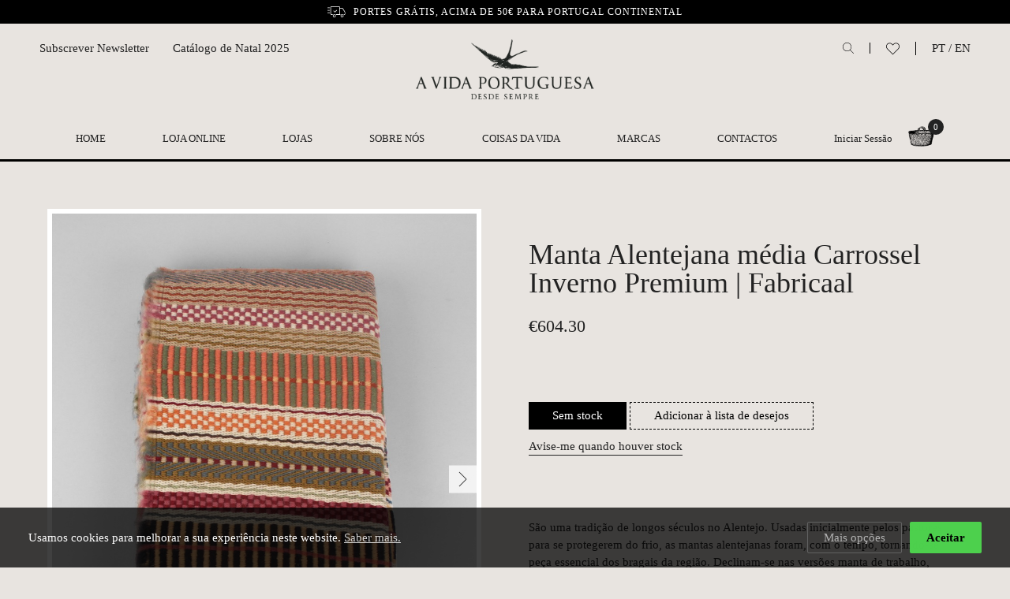

--- FILE ---
content_type: text/html; charset=UTF-8
request_url: https://www.avidaportuguesa.com/pt/loja/manta-alentejana-media-carrossel-inverno-premium-fabricaal
body_size: 5322
content:
         <!DOCTYPE html>
<html lang="pt">
<head>
	<meta charset="utf-8">
	<base href="https://www.avidaportuguesa.com">
	<title>Manta Alentejana média Carrossel Inverno Premium | Fabricaal | A Vida Portuguesa</title>
	<meta name="description" content="São uma tradição de longos séculos no Alentejo. Usadas inicialmente pelos pastores para se protegerem do frio, as mantas alentejanas foram, com o tempo, tornando-se peça essencial dos bragais da região. Declinam-se nas versões manta de trabalh">

	<meta name="viewport" content="width=device-width, initial-scale=1, shrink-to-fit=no">
	<meta name="developer" content="thisislove">
	<meta name="design" content="thisislove">
	
	<meta property="og:title" content="Manta Alentejana média Carrossel Inverno Premium | Fabricaal | A Vida Portuguesa" /> 
	<meta property="og:image" content="https://www.avidaportuguesa.com/assets/uploads/products/roupa-de-casa/manta02_3.jpg" /> 
	<meta property="og:description" content="São uma tradição de longos séculos no Alentejo. Usadas inicialmente pelos pastores para se protegerem do frio, as mantas alentejanas foram, com o tempo, tornando-se peça essencial dos bragais da região. Declinam-se nas versões manta de trabalh" />

	<link rel="shortcut icon" href="assets/img/andorinha_96x96.png">

	<link rel="stylesheet" href="//cdnjs.cloudflare.com/ajax/libs/paymentfont/1.1.2/css/paymentfont.min.css">
    <link rel="stylesheet" href="assets/css/vendor/normalize.css">
	<link rel="stylesheet" href="assets/css/vendor/aos.css" />
	<link rel="stylesheet" href="assets/css/vendor/flickity.min.css">
	<link rel="stylesheet" href="assets/css/cookies.css" />
	

	<link rel="stylesheet" href="assets/css/main.css?v=1769762307" />
	
						<link rel="alternate" href="https://www.avidaportuguesa.com/pt/loja/manta-alentejana-media-carrossel-inverno-premium-fabricaal" hreflang="pt" />
					<link rel="alternate" href="https://www.avidaportuguesa.com/en/store/alentejo-medium-blanket-premium-winter-carousel-fabricaal" hreflang="en" />
			
	<!-- Global site tag (gtag.js) - Google Analytics -->
<script async src="https://www.googletagmanager.com/gtag/js?id=UA-68748031-1"></script>
<script>
  window.dataLayer = window.dataLayer || [];
  function gtag(){dataLayer.push(arguments);}
  gtag('js', new Date());

  gtag('config', 'UA-68748031-1');
</script>

<!-- Facebook Pixel Code -->
<script>
!function(f,b,e,v,n,t,s)
{if(f.fbq)return;n=f.fbq=function(){n.callMethod?
n.callMethod.apply(n,arguments):n.queue.push(arguments)};
if(!f._fbq)f._fbq=n;n.push=n;n.loaded=!0;n.version='2.0';
n.queue=[];t=b.createElement(e);t.async=!0;
t.src=v;s=b.getElementsByTagName(e)[0];
s.parentNode.insertBefore(t,s)}(window,document,'script',
'https://connect.facebook.net/en_US/fbevents.js');
 fbq('init', '358249629105171'); 
fbq('track', 'PageView');
</script>
<noscript>
 <img height="1" width="1" 
src="https://www.facebook.com/tr?id=358249629105171&ev=PageView
&noscript=1"/>
</noscript>
<!-- End Facebook Pixel Code -->

</head>


	


<body data-controller="products" data-url="Store/Products" data-method="manta-alentejana-media-carrossel-inverno-premium-fabricaal" data-base_url = "https://www.avidaportuguesa.com" data-valid_langs = "[&quot;pt&quot;,&quot;en&quot;]" data-mobile ="">

	
	
	<header>
		
		<div class="top-bar">
            <div class="wrapper">
								<div class="f"><img src="assets/img/deliveryw.svg"> Portes grátis, acima de 50€ para Portugal Continental</div>
			
               
            </div>
		</div>

		
		<div class="wrapper">
			<div id="nav-icon" class="mobile"> <span></span><span></span><span></span><span></span></div>

			<div class="search mobile">
					<a class="search-btn"><img src="assets/img/search.svg"></a>
				</div>

			<div class="header-mobile mobile">
				

				<div class="basket">
					<img src="assets/img/basket.png">
					<span class="basket-total">0</span>
				</div>
			</div>


			<div class="header-left no-mobile" style="display:flex">
				<div class="newsletter-subscribe-btn" data-url="pt/newsletter/subscribe">
						Subscrever Newsletter				</div>
														<a style="margin-left:30px" href="assets/uploads/pages/pt2025catalogonatalempresarial.pdf" target="_blank">Catálogo de Natal 2025</a>
												</div>
			
			<div class="site-logo">
				<a href="https://www.avidaportuguesa.com/pt"><img src="assets/img/vidaportuguesa-logo.png"></a>
			</div>
			<div class="site-logo site-logo-min">
				<a href="https://www.avidaportuguesa.com/pt"><img src="assets/img/andorinha.png"></a>
			</div>

			<div class="header-right no-mobile">
				<div class="search">
					<a class="search-btn"><img src="assets/img/search.svg"></a>
				</div>
				<div class="wishlist">
					<a class="wishlist-btn" href="pt/wishlist"><img src="assets/img/heart.svg"></a>
				</div>
				<div class="langs">
					<a href="/pt/loja/manta-alentejana-media-carrossel-inverno-premium-fabricaal">PT</a> / 
					<a href="/en/store/alentejo-medium-blanket-premium-winter-carousel-fabricaal">EN</a>
				</div>
			</div>

			<nav>
			
				<ul>
					<li class="home-logo"><a href="https://www.avidaportuguesa.com/pt"><img src="assets/img/andorinha.png"></a></li>
					<li class="home"><a href="https://www.avidaportuguesa.com/pt">Home</a></li>
					
																		<li><a href="https://www.avidaportuguesa.com/pt/loja/perfumaria">Loja Online</a>

							
							
							

															<ul class="products-categories submenu" style="display: none;">
																			<li><a href="pt/loja/exclusivos">
																					<img src="assets/uploads/store/products/categories/andorinha.png">
																				Exclusivos</a></li>
																			<li><a href="pt/loja/mercearia">
																					<img src="assets/uploads/store/products/categories/category-5.png">
																				Mercearia</a></li>
																			<li><a href="pt/loja/casa-decoracao">
																					<img src="assets/uploads/store/products/categories/category-6.png">
																				Casa & Decoração</a></li>
																			<li><a href="pt/loja/perfumaria">
																					<img src="assets/uploads/store/products/categories/category-1.png">
																				Perfumaria</a></li>
																			<li><a href="pt/loja/livraria">
																					<img src="assets/uploads/store/products/categories/category-2.png">
																				Livraria</a></li>
																			<li><a href="pt/loja/papelaria">
																					<img src="assets/uploads/store/products/categories/category-9.png">
																				Papelaria</a></li>
																			<li><a href="pt/loja/ourivesaria">
																					<img src="assets/uploads/store/products/categories/category-15.png">
																				Ourivesaria</a></li>
																			<li><a href="pt/loja/roupa-de-casa">
																					<img src="assets/uploads/store/products/categories/category-4.png">
																				Roupa de Casa</a></li>
																			<li><a href="pt/loja/crianca">
																					<img src="assets/uploads/store/products/categories/category-10.png">
																				Criança</a></li>
																			<li><a href="pt/loja/vestir-calcar">
																					<img src="assets/uploads/store/products/categories/category-12.png">
																				Vestir & Calçar</a></li>
																			<li><a href="pt/loja/drogaria">
																					<img src="assets/uploads/store/products/categories/category-7.png">
																				Drogaria</a></li>
																			<li><a href="pt/loja/jardim">
																					<img src="assets/uploads/store/products/categories/category-11.png">
																				Jardim</a></li>
																			<li><a href="pt/loja/caixas-cabazes">
																					<img src="assets/uploads/store/products/categories/category-8.png">
																				Caixas & Cabazes</a></li>
																			<li><a href="pt/loja/presentes">
																					<img src="assets/uploads/store/products/categories/category-16.png">
																				Presentes</a></li>
																			<li><a href="pt/loja/a-vida-portuguesa-de-carminho">
																					<img src="assets/uploads/store/products/categories/icon_verm_avpxc.png">
																				A Vida Portuguesa de Carminho</a></li>
																			<li><a href="pt/loja/25-de-abril">
																					<img src="assets/uploads/store/products/categories/icon_liberdade.png">
																				25 de Abril</a></li>
																			<li><a href="pt/loja/workshops">
																					<img src="assets/uploads/store/products/categories/icon_ws_depozito2.png">
																				Workshops </a></li>
																	</ul>
														</li>
													<li><a href="pt/lojas">Lojas</a>

							
							
							

														</li>
													<li><a href="pt/sobre">Sobre nós</a>

							
							
							

														</li>
													<li><a href="pt/coisas-da-vida">Coisas da Vida</a>

							
							
							

														</li>
													<li><a href="pt/marcas">Marcas</a>

							
							
							

														</li>
													<li><a href="pt/sobre/contactos">Contactos</a>

							
							
							

														</li>
																<li class="news-menu mobile" style="display:none; font-size: 14px; text-align: left; text-transform: capitalize; margin-top: 20px;">
						<div class="newsletter-subscribe-btn" data-url="pt/newsletter/subscribe">Subscrever Newsletter</div>
																				<a href="assets/uploads/pages/pt2025catalogonatalempresarial.pdf" target="_blank">Catálogo de Natal 2025</a>
																	
					</li>
					<li class="user-menu">
													<div><a href="pt/users/login">Iniciar Sessão</a></div>
						
						<div class="basket">
							<img src="assets/img/basket.png">
							<span class="basket-total">0</span>
						</div>
					</li>
					
					
					

				</ul>
			
				<div class="nav-footer mobile">
					<div class="grid">
						<div>
															<a href="/en/store/alentejo-medium-blanket-premium-winter-carousel-fabricaal">English</a>
														
							
						</div>
													<div><a href="pt/users/login">Iniciar Sessão</a></div>
											</div>
				</div>
			
			</nav>
			

			
		</div>


	</header>
	
	<div class="search-container">
			<h1>Pesquisa</h1>
			<form method="get" action="pt/loja/search/" class="grid">
				<input type="text" placeholder="Pesquisa" name="q" required>
				<button></button>
			</form>
	</div>

	<main>

<article class="product-details grid" data-id="5496">

    <div class="product-media">
                   <div class="product-gallery">
                <img src="assets/uploads/store/products/roupa-de-casa/manta02_3.jpg">
                                    <img src="assets/uploads/store/products/roupa-de-casa/manta02_5.jpg">
                                    <img src="assets/uploads/store/products/roupa-de-casa/manta02_4.jpg">
                                    <img src="assets/uploads/store/products/roupa-de-casa/manta02_1.jpg">
                                    <img src="assets/uploads/store/products/roupa-de-casa/manta02_2.jpg">
                            </div>
            </div>
    

    <div class="product-info-container">

        <div class="product-info-header">
            <h1 class="product-title">Manta Alentejana média Carrossel Inverno Premium | Fabricaal</h1>
                    </div>

        <div class="price">

     
                                    
                            €<span class="product-price">604.30</span>
                       
          
            
        </div>

        <div class="product-form-container">
                <!--Prod id 5496-->

            
            <form  method="post" action="pt/store/cart/add/5496" class="add-to-cart-form">
                <input type="hidden" name="variant_id">

                
                <div class="buttons-container">
                    <button type="submit" title="add to bag" class="add-to-cart" disabled>Sem stock</button>

                    <a class="btn add-to-wishlist" href="pt/wishlist/add/5496">Adicionar à lista de desejos</a>

                    <div class="product-warnings">
                        <div class="low-stock-warning" style="display:none">
                            Restam poucos itens em stock!                        </div>

                        <div class="stock-notify stock-notify-btn" style="" data-url="pt/store/stocknotifications/shownotify/5496">
                            Avise-me quando houver stock                        </div>

                    </div>
                </div>
 

             
               
            </form>
        </div>

        <div class="product-description">
            <p class="p1">São uma tradição de longos séculos no Alentejo. Usadas inicialmente pelos pastores para se protegerem do frio, as mantas alentejanas foram, com o tempo, tornando-se peça essencial dos bragais da região. Declinam-se nas versões manta de trabalho, simples ou de riscas; e manta grave ou de enfeite, mais decorativas e muito valorizadas socialmente. Hoje, utilizadas como colchas e mantas ou até tapetes, graças às suas magníficas combinações de cores e padrões, são ainda cobiçadas por muitos coleccionadores. A Fábrica Alentejana de Lanifícios de Reguengos de Monsaraz descende de uma outra, mais antiga, fundada em finais do séc. XIX. Ganhou medalhas em exposições internacionais nos anos 50 e, desde 1975, esteve nas mãos dedicadas e empreendedoras da holandesa Mizette Nielsen. Com lã portuguesa e em teares antigos semi-manuais, é a última fábrica a fazê-las. </p>
<p class="p1">Recentemente, a Fabricaal mudou de mãos, mas o compromisso mantém-se: "Queremos partilhar a alegria e o orgulho de fazermos parte da nova geração de fabricantes de mantas e tapetes de Reguengos de Monsaraz! A tradição não vai morrer e queremos chegar mais longe e mostrar a Portugal e ao mundo que o nosso Alentejo ainda tem muito talento e tradições por partilhar!!”.<br /><br />Padrão 113 Mescla e Azuis.<br />Dimensão: aprox. 120 x 180 cm.</p>
            
                    </div>


    </div>

</article>



    <section class="related-products products-highlights">
        <h1>Relacionados</h1>
            <div class="grid">
                                    <article>
                        <a class="product" href="pt/loja/manta-alentejana-media-mescla-azul-e-verde-fabricaal">
                            
                            <figure><img src="assets/uploads/store/products/roupa-de-casa/0000002741_fabricaal-manta-120x180-mista_painel-mescla-azul-e-verde_50x42x10x_1820g_3.jpg"></figure>
                            <div class="info">
                                <h4>Manta Alentejana média Mescla Azul e Verde | Fabricaal</h4>
                                <div class="price">
                                    
                                                                            <span>€360.00</span>
                                                                    </div>
                            </div>
                        </a>
                     </article>
                                    <article>
                        <a class="product" href="pt/loja/manta-alentejana-media-mescla-e-azul-meia-noite-fabricaal">
                            
                            <figure><img src="assets/uploads/store/products/roupa-de-casa/0000002741_fabricaal-manta-120x180-mista_padrao-24-mescla-e-azul-meia-noite_50x42x10x_1840g_3.jpg"></figure>
                            <div class="info">
                                <h4>Manta Alentejana média Mescla e Azul Meia Noite | Fabricaal</h4>
                                <div class="price">
                                    
                                                                            <span>€455.80</span>
                                                                    </div>
                            </div>
                        </a>
                     </article>
                                    <article>
                        <a class="product" href="pt/loja/toalha-de-praia-barra-bege-torres-novas">
                            
                            <figure><img src="assets/uploads/store/products/torresnovas_toalhacastanha_riscada2.jpg"></figure>
                            <div class="info">
                                <h4>Toalha de praia Barra Bege | Torres Novas</h4>
                                <div class="price">
                                    
                                                                            <span>€25.00</span>
                                                                    </div>
                            </div>
                        </a>
                     </article>
                                    <article>
                        <a class="product" href="pt/loja/passadeira-regional-azul-escuro">
                            
                            <figure><img src="assets/uploads/store/products/roupa-de-casa/teste-tapete-peq-azuis-site.jpg"></figure>
                            <div class="info">
                                <h4>Passadeira Regional | Azul Escuro</h4>
                                <div class="price">
                                    
                                                                            <span>€12.50</span>
                                                                    </div>
                            </div>
                        </a>
                     </article>
                                    <article>
                        <a class="product" href="pt/loja/almofada-flores-vermelhas-brancas-sarah-affonso">
                            
                            <figure><img src="assets/uploads/store/products//almofada_flores.jpg"></figure>
                            <div class="info">
                                <h4>Almofada Flores Vermelhas Brancas | Sarah Affonso</h4>
                                <div class="price">
                                    
                                                                            <span>€56.00</span>
                                                                    </div>
                            </div>
                        </a>
                     </article>
                  
            </div> 
    </section>


</main>

	<div class="cart" style="display: none;">
		<div class="wrapper grid">
			<div class="bg"></div>
			<div class="cart-content" data-id=" ">
				<h2>Cesto de compras</h2>

    <p>Finalizar encomenda</p>
			</div>
		</div>

	</div>

	
	<div class="footer-newsletter mobile newsletter-subscribe-btn" data-url="pt/newsletter/subscribe">
		<h4>Subscrever Newsletter</h4>
		<p>Receba as nossas novidades e promoções no seu e-mail.</p>
	</div>

	
	<footer>
		

		<div class="footer-top">
		

						<ul class="footer-menu">
			<li><a href="pt/imprensa">Imprensa</a></li>
			
									<li><a href="pt/ajuda/atendimento-ao-cliente">Atendimento ao Cliente</a></li>
									<li><a href="pt/ajuda/especificidades-dos-produtos">Especificidades dos Produtos</a></li>
									<li><a href="pt/ajuda/certificacao-de-contrastaria">Certificação de Contrastaria</a></li>
									<li><a href="pt/ajuda/meios-de-pagamento">Meios de Pagamento</a></li>
									<li><a href="pt/ajuda/condicoes-de-entrega">Condições de Entrega</a></li>
									<li><a href="pt/ajuda/trocas-e-devolucoes">Trocas e Devoluções</a></li>
									<li><a href="pt/ajuda/politica-de-privacidade">Política de Privacidade</a></li>
									<li><a href="pt/ajuda/politica-de-cookies">Política de Cookies</a></li>
									<li><a href="pt/ajuda/termos-e-condicoes-do-programa-de-vouchers">Termos e Condições do Programa de Vouchers</a></li>
									<li><a href="pt/ajuda/livro-de-elogios-e-livro-de-reclamacoes">Livro de Elogios e Livro de Reclamações</a></li>
							</ul>
			
			<div class="social">
				<a href="https://www.facebook.com/A-Vida-Portuguesa-162526303869/timeline/" target="_blank"><img src="assets/img/facebook-fill.svg"></a>
                <a href="https://instagram.com/avidaportuguesa/" target="_blank"><img src="assets/img/instagram-fill.svg"></a>
			</div>

			<div class="right">
				<a href="https://www.livroreclamacoes.pt/inicio" target="_blank" class="cbook"><img src="assets/img/i006572.png"></a>

				<div class="payment">
					<span class="pf pf-visa"></span>
					<span class="pf pf-mastercard"></span>
					<span class="pf pf-maestro"></span>
					<span class="pf pf-paypal"></span>
				</div>
			</div>
		</div>

		<div class="footer-bottom">
			<div>&copy; 2026 A Vida Portuguesa</div>
			<div class="dev"><a href="https://www.thisislove.pt" target="_blank">Website by thisislove studio</a></div>
		</div>
	</footer>

	


	<script src="assets/js/vendor/jquery-3.3.1.min.js" integrity="" crossorigin="anonymous"></script>
	<script src="assets/js/vendor/aos.js"></script>
	<script src="assets/js/vendor/floatingFormLabels.min.js"></script>

	<script src="assets/admin/plugins/validatejs/validate.min.js"></script>
	<script src="assets/js/cookieconsent.js"  type="text/javascript"></script>
	
	

	<script src="assets/js/vendor/flickity.pkgd.min.js?v=2"></script>
    <script src="assets/js/vendor/masonry.pkgd.min.js?v=2"></script>
	<script src="assets/js/vendor/infinite-scroll.pkgd.min.js?v=2"></script>

	
	<script src="assets/js/vendor/snowfall.min.js"></script>

	<script src="assets/js/mobile.js"></script>
	<!-- <script src="assets/js/bundle.js?v=5"></script> -->
	<script type="module" src="./assets/js/main.js?v=1769762307"></script>

	<script type="text/javascript">
		if($('#snow-container').length > 0){
		snowfall.start({
			bg: "#00000000",
			primary: "#f1f1f3",
			secondary: "#ffffff",
			density: 50,
			wave: {
				frequency: 0.009,
				amplitude: 0.43
			},
			gravity: {
				angle: 90,
				strength: 0.4
			},
			wind: {
				angle: 0,
				strength: 0
			}
		});
		}
		
	</script>


</body> 
</html>

--- FILE ---
content_type: application/javascript
request_url: https://www.avidaportuguesa.com/assets/js/cookieconsent.js
body_size: 3018
content:
!function(e){var t;if("function"==typeof define&&define.amd&&(define(e),t=!0),"object"==typeof exports&&(module.exports=e(),t=!0),!t){var n=window.Cookies,o=window.Cookies=e();o.noConflict=function(){return window.Cookies=n,o}}}(function(){function e(){for(var e=0,t={};e<arguments.length;e++){var n=arguments[e];for(var o in n)t[o]=n[o]}return t}return function t(n){function o(t,c,i){if("undefined"!=typeof document){if(arguments.length>1){"number"==typeof(i=e({path:"/"},o.defaults,i)).expires&&(i.expires=new Date(1*new Date+864e5*i.expires)),i.expires=i.expires?i.expires.toUTCString():"";try{var s=JSON.stringify(c);/^[\{\[]/.test(s)&&(c=s)}catch(e){}c=n.write?n.write(c,t):encodeURIComponent(String(c)).replace(/%(23|24|26|2B|3A|3C|3E|3D|2F|3F|40|5B|5D|5E|60|7B|7D|7C)/g,decodeURIComponent),t=encodeURIComponent(String(t)).replace(/%(23|24|26|2B|5E|60|7C)/g,decodeURIComponent).replace(/[\(\)]/g,escape);var a="";for(var r in i)i[r]&&(a+="; "+r,!0!==i[r]&&(a+="="+i[r].split(";")[0]));return document.cookie=t+"="+c+a}for(var l={},p=function(e){return e.replace(/(%[0-9A-Z]{2})+/g,decodeURIComponent)},_=document.cookie?document.cookie.split("; "):[],u=0;u<_.length;u++){var f=_[u].split("="),d=f.slice(1).join("=");this.json||'"'!==d.charAt(0)||(d=d.slice(1,-1));try{var g=p(f[0]);if(d=(n.read||n)(d,g)||p(d),this.json)try{d=JSON.parse(d)}catch(e){}if(l[g]=d,t===g)break}catch(e){}}return t?l[t]:l}}return o.set=o,o.get=function(e){return o.call(o,e)},o.getJSON=function(e){return o.call({json:!0},e)},o.remove=function(t,n){o(t,"",e(n,{expires:-1}))},o.defaults={},o.withConverter=t,o}(function(){})}),$(document).ready(function(){$.fn.cookieConsent=function(options){var settings=$.extend({language:"pt",theme:"default",animation:"fadeInUp",privacy_url:"politica-de-cookies",consent_url:"cookies/ccwindow",fb_pixel:!1,fb_analytics_id:"000",block_iframes:!0,popup_cookie:!1,lightbox_videos:!1,lightbox_class:".lightbox",openLightbox:function(){},pt_text:"Usamos cookies para melhorar a sua experiência neste website.",en_text:"We use cookies to ensure you get the best experience on our website.",es_text:"Usamos cookies para garantizar que obtenga la mejor experiencia en nuestro sitio web.",fr_text:"Nous utilisons des cookies pour vous garantir la meilleure experience sur notre site.",pt_learnmore_text:"Saber mais.",en_learnmore_text:"Learn more.",es_learnmore_text:"Mais informaci­on",fr_learnmore_text:"Plus d'informations",pt_button_text:"Aceitar",en_button_text:"Accept",es_button_text:"Aceptar",fr_button_text:"Accepter",pt_readmore_text:"Mais opções",en_readmore_text:"More options",es_readmore_text:"Mas opciones",fr_readmore_text:"Plus d'options",pt_preferences_text:"Gerir preferências",en_preferences_text:"Manage preferences",es_preferences_text:"Administrar preferencias",fr_preferences_text:"Gerer vos preferences",pt_iframe_text:"Precisa de aceitar as third party cookies para ver este ",en_iframe_text:"You need to accept third party cookies to view this ",es_iframe_text:"Necesita aceptar cookies de terceros para ver este ",fr_iframe_text:"Vous devez accepter les cookies tiers pour voir ce ",pt_iframe_type:"conteúdo",en_iframe_type:"content",es_iframe_type:"contenido",fr_iframe_type:"contenu",onLoad:function(){},onClose:function(){},onAcceptFunctional:function(){},onAcceptAnalytics:function(){},onAcceptThirdParty:function(){},onUnAcceptFunctional:function(){},onUnAcceptAnalytics:function(){},onUnAcceptThirdParty:function(){}},options),configs={cc_name:"cookieconsent",cc_expires:new Date((new Date).getTime()+31536e6),cc_level:""},cc_levels={necessary:1,functional:0,analytics:0,third_party:0,user_consent:0};function hasCookie(){return!!Cookies.get(configs.cc_name)}function getCookieValues(){return Cookies.getJSON(configs.cc_name)}function checkLevel(e){return cc_level=Cookies.getJSON(configs.cc_name),cc_level[e]}function hasGivenConsent(){return checkLevel("user_consent")}function acceptCookies(e,t,n,o){cc_levels={necessary:e,functional:t,analytics:n,third_party:o,user_consent:1},Cookies.set(configs.cc_name,cc_levels,{expires:configs.cc_expires}),manageContent()}function acceptCookiesByObj(){Cookies.set(configs.cc_name,cc_levels,{expires:configs.cc_expires}),manageContent()}function showConsentPopup(){var consent_popup=$('<div class="cc_popup cc_theme_'+settings.theme+'" />'),info_text=$('<div class= "cc_info_text"/>');info_text.html("<p>"+eval("settings."+settings.language+"_text")+' <a href="'+settings.privacy_url+'">'+eval("settings."+settings.language+"_learnmore_text")+"</a></p>");var cc_buttons=$('<div class="cc_buttons" />'),accept_button=$('<a class="cc_accept_button">'+eval("settings."+settings.language+"_button_text")+"</a>"),readmore_button=$('<a class="cc_readmore_button">'+eval("settings."+settings.language+"_readmore_text")+"</a>");cc_buttons.append(readmore_button).append(accept_button),consent_popup.append(info_text).append(cc_buttons),consent_popup.addClass(settings.theme).addClass("animated").addClass(settings.animation),$("body").append(consent_popup),accept_button.click(function(){console.log("accept"),closeConsentPopup(),acceptCookies(1,1,1,1)}),readmore_button.click(function(){consentOptionsPopup()})}function closeConsentPopup(){settings.onClose.call(this),"defaultTop"==settings.theme?$(".cc_popup").addClass("fadeOutUp"):$(".cc_popup").addClass("fadeOutDown"),$("cc_lightbox_overlay").length&&$(this).fadeOut("normal",function(){$(this).remove()})}function manageContent(){1==checkLevel("functional")?(settings.onAcceptFunctional.call(this),settings.popup_cookie&&Cookies.set("popup","true")):(settings.onUnAcceptFunctional.call(this),settings.popup_cookie&&Cookies.remove("popup","true")),1==checkLevel("analytics")?(settings.fb_pixel&&loadFacebookPixel(settings.fb_analytics_id),settings.onAcceptAnalytics.call(this)):(settings.fb_pixel&&unLoadFacebookPixel(settings.fb_analytics_id),settings.onUnAcceptAnalytics.call(this)),1==checkLevel("third_party")?(console.log("third party active"),settings.block_iframes&&loadIframes(),settings.lightbox_videos&&allowLightbox(),settings.onAcceptThirdParty.call(this)):(console.log("third party not active"),settings.block_iframes&&blockIframes(),settings.lightbox_videos&&disallowLightbox(),settings.onUnAcceptThirdParty.call(this))}function loadIframes(){$(".cc_iframe").each(function(){var e=$(this).attr("data-url"),t=$('<iframe src="'+e+'" frameborder="0" allowfullscreen></iframe>');this.hasAttribute("data-width")&&t.attr("width",$(this).attr("data-width")),this.hasAttribute("data-height")&&t.attr("height",$(this).attr("data-height")),$(this).empty().append(t)})}function blockIframes(){$(".cc_iframe").each(function(){var cc_iframe_type=eval("settings."+settings.language+"_iframe_type");this.hasAttribute("data-type")&&(cc_iframe_type=$(this).attr("data-type"));var cc_iframe_text=eval("settings."+settings.language+"_iframe_text")+cc_iframe_type+".";this.hasAttribute("data-custom-text")&&(cc_iframe_text=$(this).attr("data-custom-text"));var iframe_content=$('<div class="cc_iframe_text"><p>'+cc_iframe_text+'</p><div class="cc_open_consent_options cc_iframe_button">'+eval("settings."+settings.language+"_preferences_text")+"</div></div>");$(this).empty().append(iframe_content)})}function allowLightbox(){$(settings.lightbox_class).unbind("click"),$(settings.lightbox_class).click(function(e){console.log("accept"),settings.openLightbox.call(this)}),$(".cc_lightbox_overlay").fadeOut("normal",function(){$(this).remove()})}function disallowLightbox(){$(settings.lightbox_class).unbind("click"),$(settings.lightbox_class).click(function(e){var lightbox_url=$(this).attr("href");if(lightbox_url.indexOf("http")>=0){var cc_lightbox_type="video",lightbox_overlay_text=eval("settings."+settings.language+"_iframe_text")+cc_lightbox_type+".",lightbox_button_text=eval("settings."+settings.language+"_preferences_text"),lightbox_overlay=$('<div class="cc_lightbox_overlay"/>'),lightbox_content=$('<div class="cc_lightbox_content"><p>'+lightbox_overlay_text+'</p><div class="cc_open_consent_options cc_lighbox_button">'+lightbox_button_text+"</div></div>");lightbox_overlay.append(lightbox_content),$("body").append(lightbox_overlay),e.stopPropagation(),e.preventDefault(),$(document).on("click",function(e){$(e.target).has(".cc_lightbox_content").length&&$(".cc_lightbox_overlay").fadeOut("normal",function(){$(this).remove()})})}})}function loadFacebookPixel(e){window.fbq("init",e),window.fbq("track","PageView")}function unLoadFacebookPixel(){$("script#fbpx").remove(),$("#fb_noscript").remove()}function consentOptionsPopup(){var e=$('<div class="cc_consentwindow_overlay"/>'),t=$('<div class="cc_consentwindow_lightbox"/>');e.append(t),$("body").append(e),t.load(settings.consent_url,function(){}),$(document).on("click",function(e){$(e.target).has(".cc_consentwindow_lightbox").length&&closeConsentWindow()})}function closeConsentWindow(){$(".cc_consentwindow_overlay").fadeOut("normal",function(){$(this).remove()})}function initialize(){hasCookie()||Cookies.set(configs.cc_name,cc_levels,{expires:configs.cc_expires}),hasGivenConsent()||(showConsentPopup(),settings.onLoad.call(this)),manageContent()}return $(document).on("click",".cc_save_consent_all",function(e){acceptCookies(1,1,1,1),closeConsentWindow(),closeConsentPopup()}),$(document).on("click",".cc_save_consent",function(e){$(".cc_check_container input").each(function(){var e=$(this).prop("checked")?$(this).val():"0",t=$(this).attr("name");cc_levels[t]=e}),cc_levels.user_consent=1,acceptCookiesByObj(),closeConsentWindow(),closeConsentPopup()}),$(document).on("click",".cc_open_consent_options",function(e){consentOptionsPopup()}),this.each(function(){initialize()})}});